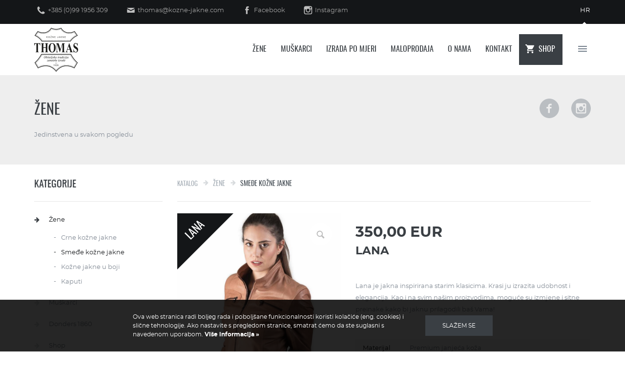

--- FILE ---
content_type: text/html; charset=UTF-8
request_url: https://www.thomas.hr/hr/katalog/zene/smede-zenske-kozne-jakne/lana
body_size: 10012
content:
<!doctype html>
<!--[if lt IE 7 ]> <html class="ie ie6" lang="hr"> <![endif]-->
<!--[if IE 7 ]> <html class="ie ie7" lang="hr"> <![endif]-->
<!--[if IE 8 ]> <html class="ie ie8" lang="hr"> <![endif]-->
<!--[if IE 9 ]> <html class="ie ie9" lang="hr"> <![endif]-->
<!--[if (gte IE 9)|!(IE)]><!-->
<html lang="hr">
<!--<![endif]-->
<head data-template-set="html5-reset">
	<meta charset="utf-8">
	<title>Lana - Žene - Muškarci - Donders 1860 - Shop - Thomas</title>
	<meta name="description" content="Lana je jakna inspirirana starim klasicima. Krasi ju izrazita udobnost i elegancija...."/>
	<meta name="keywords" content=""/>
	<meta http-equiv="X-UA-Compatible" content="IE=edge">
	<meta name="viewport" content="width=device-width, initial-scale=1.0, maximum-scale=1.0, user-scalable=no" />

    <!-- FAVICONS -->
    <link rel="apple-touch-icon" sizes="57x57" href="/system/template/thomas/favicons/apple-touch-icon-57x57.png">
    <link rel="apple-touch-icon" sizes="60x60" href="/system/template/thomas/favicons/apple-touch-icon-60x60.png">
    <link rel="apple-touch-icon" sizes="72x72" href="/system/template/thomas/favicons/apple-touch-icon-72x72.png">
    <link rel="apple-touch-icon" sizes="76x76" href="/system/template/thomas/favicons/apple-touch-icon-76x76.png">
    <link rel="apple-touch-icon" sizes="114x114" href="/system/template/thomas/favicons/apple-touch-icon-114x114.png">
    <link rel="apple-touch-icon" sizes="120x120" href="/system/template/thomas/favicons/apple-touch-icon-120x120.png">
    <link rel="apple-touch-icon" sizes="144x144" href="/system/template/thomas/favicons/apple-touch-icon-144x144.png">
    <link rel="apple-touch-icon" sizes="152x152" href="/system/template/thomas/favicons/apple-touch-icon-152x152.png">
    <link rel="apple-touch-icon" sizes="180x180" href="/system/template/thomas/favicons/apple-touch-icon-180x180.png">
    <link rel="icon" type="image/png" sizes="32x32" href="/system/template/thomas/favicons/favicon-32x32.png">
    <link rel="icon" type="image/png" sizes="192x192" href="/system/template/thomas/favicons/android-chrome-192x192.png">
    <link rel="icon" type="image/png" sizes="16x16" href="/system/template/thomas/favicons/favicon-16x16.png">
    <link rel="manifest" href="/system/template/thomas/favicons/site.webmanifest">
    <link rel="mask-icon" href="/system/template/thomas/favicons/safari-pinned-tab.svg" color="#929292">
    <meta name="msapplication-TileColor" content="#efeff0">
    <meta name="msapplication-TileImage" content="/system/template/thomas/favicons/mstile-144x144.png">
    <meta name="theme-color" content="#efeff0">

    
    <!-- CSS -->
    <link rel="stylesheet" href="/system/template/thomas/dist/production.min.css?v=1.22">

    <!-- JAVASCRIPT -->
    <script src="/system/template/thomas/js/jquery/jquery.min.js"></script>

    <script>
        var LANG = '/hr';
        var PATH = '';
        var validateRequired = 'Obavezan unos';
        var validateEmail = 'Upišite pravilnu e-mail adresu';
        
        var EXCHANGE_RATE = 7.53450;
        var DEFAULT_CURRENCY = "EUR";
        var ALTERNATE_CURRENCY = "HRK";
        var CURRENT_YEAR = 2026;
    </script>


    <meta property="og:type" content="website" />
<meta property="og:title" content="Lana - Thomas" />
<meta property="og:description" content="Lana je jakna inspirirana starim klasicima. Krasi ju izrazita udobnost i elegancija. Kao i na svim našim proizvodima, moguće su izmjene i sitne preinake kako bi jaknu prilagodili baš Vama!" />
<meta property="og:image" content="https://www.thomas.hr/data/public/design/og_image.jpg" />
<meta property="og:url" content="https://www.thomas.hr" />
<meta property="og:site_name" content="Thomas" />

    <script type='application/ld+json'>
        {
          "@context": "http://www.schema.org",
          "@type": "LocalBusiness",
          "name": "Thomas moda u koži",
          "url": "https://www.thomas.hr",
          "sameAs" : [ "https://www.facebook.com/koznejaknethomas/"],
          "logo": "https://www.thomas.hr/system/template/thomas/favicons/apple-touch-icon-180x180.png",
          "image": "https://www.thomas.hr/data/public/design/og_image.jpg",
          "telephone": "+385 99 1956 309",
          "description": "Lana je jakna inspirirana starim klasicima. Krasi ju izrazita udobnost i elegancija....",
          "address": {
            "@type": "PostalAddress",
            "streetAddress": "Toplička 2c",
            "addressLocality": "Sveti Ivan Zelina",
            "postalCode": "10380",
            "addressCountry": "Croatia"
          },
          "geo": {
            "@type": "GeoCoordinates",
            "latitude": "45.968287",
            "longitude": "16.250473"
          },
          "openingHours": "Mo, Tu, We, Th, Fr, Sa 08:00-18:00",
          "contactPoint": [
          {
            "@type": "ContactPoint",
            "contactType": "customer support",
            "telephone": "+385 98 267 650",
            "email": "thomas@kozne-jakne.com"
          },
          {
            "@type": "ContactPoint",
            "contactType": "customer support",
            "telephone": "+385 99 195 6309"
          }
          ]
        }
 </script>

    <!-- Facebook Pixel Code -->
    <script>
        !function(f,b,e,v,n,t,s)
        {if(f.fbq)return;n=f.fbq=function(){n.callMethod?
            n.callMethod.apply(n,arguments):n.queue.push(arguments)};
            if(!f._fbq)f._fbq=n;n.push=n;n.loaded=!0;n.version='2.0';
            n.queue=[];t=b.createElement(e);t.async=!0;
            t.src=v;s=b.getElementsByTagName(e)[0];
            s.parentNode.insertBefore(t,s)}(window, document,'script',
            'https://connect.facebook.net/en_US/fbevents.js');
        fbq('init', '628353935083324');
        fbq('track', 'PageView');
    </script>
    <noscript><img height="1" width="1" style="display:none"
                   src="https://www.facebook.com/tr?id=628353935083324&ev=PageView&noscript=1"
        /></noscript>
    <!-- End Facebook Pixel Code -->
    <meta name="facebook-domain-verification" content="83wsoaei497zz2ydb8kpbirffm6fd6" />
</head>
<body class="hr page">

	<header class="main_header">
    <div class="header_top">
        <div class="container container_custom">
            <div class="row">
                <div class="col-sm-9">
                    <ul class="contact_list clearfix">
                        <li><a href="tel:+385 (0)99 1956 309" class="contact_item icon_phone">+385 (0)99 1956 309</a></li>
                        <li><a href="mailto:thomas@kozne-jakne.com" class="contact_item icon_mail">thomas@kozne-jakne.com</a></li>
                                                    <li>
                                <a href="https://www.facebook.com/koznejaknethomas/" target="_blank" class="contact_item icon_facebook_header">Facebook</a>
                            </li>
                                                    <li>
                                <a href="https://www.instagram.com/thomas_croatia/" target="_blank" class="contact_item icon_instagram_header">Instagram</a>
                            </li>
                                            </ul>
                </div>
                <div class="col-sm-3 text-right">
                    <ul class="lang_list text-center">
                                                <li class="active" ><a href="https://www.thomas.hr/hr/">hr</a></li>
                                            </ul>
                </div>
            </div>
        </div>
    </div>
    <div class="header_bottom">
        <div class="container container_custom">
            <div class="row">
                <div class="col-xs-3 col-sm-2">
                    <a href="/hr/" class="logo"><img src="/system/template/thomas/images/logo.png" alt="Thomas" class="logo_img"></a>
                </div>
                <div class="col-xs-9 col-sm-10">
                    <nav class="small_navigation_wrap">
                        <ul class="small_menu" id="small_menu">
                            <li>
                                <a href="#" class="smallNavigationButton">
                                    <div class="smallNavigationButtonInner">
                                        <span></span>
                                        <span></span>
                                        <span></span>
                                    </div>
                                </a>
                                	<ul id="" class="">
			<li rel="uvjeti-koristenja"><a href="/hr/uvjeti-koristenja/" class="menulink">Uvjeti korištenja</a></li>
			<li rel="izjava-o-povjerljivosti-podataka"><a href="/hr/izjava-o-povjerljivosti-podataka/" class="menulink">Izjava o povjerljivosti podataka</a></li>
			<li rel="kontakt"><a href="/hr/kontakt/" class="menulink">Kontaktirajte nas</a></li>
			</ul>
                            </li>
                        </ul>
                    </nav>
                    <nav class="main_navigation_wrap clearfix">
                        	<ul id="menu-main" class="main_menu">
			<li rel="zene"><a href="/hr/katalog/zene/" class="menulink">ŽENE</a></li>
			<li rel="muskarci"><a href="/hr/katalog/muskarci/" class="menulink">MUŠKARCI</a></li>
			<li rel="izrada-po-mjeri"><a href="/hr/izrada-po-mjeri/" class="menulink">Izrada po mjeri</a></li>
			<li rel="maloprodaja"><a href="/hr/maloprodaja/" class="menulink">MALOPRODAJA</a></li>
			<li rel="o-nama"><a href="/hr/o-nama/" class="menulink">O NAMA</a></li>
			<li rel="kontakt"><a href="/hr/kontakt/" class="menulink">KONTAKT</a></li>
			<li rel="shop"><a href="/hr/katalog/shop/" class="menulink shop-link">Shop</a></li>
			</ul>                    </nav>
                    <ul class="mobile_buttons_list clearfix">
                        <li>
                            <a href="#" class="mobile_button_item rButton">
                                <div class="hamburger">
                                    <span></span>
                                    <span></span>
                                    <span></span>
                                </div>
                            </a>
                        </li>
                        <li>
                            <a href="mailto:thomas@kozne-jakne.com" class="mobile_button_item icon_mail_black"></a>
                        </li>
                        <li>
                            <a href="tel:+385 (0)99 1956 309" class="mobile_button_item icon_phone_black"></a>
                        </li>
                                                <li>
                            <a href="https://www.facebook.com/koznejaknethomas/" target="_blank" class="mobile_button_item icon_facebook_black"></a>
                        </li>
                                                <li>
                            <a href="https://www.instagram.com/thomas_croatia/" target="_blank" class="mobile_button_item icon_instagram_black"></a>
                        </li>
                                            </ul>
                </div>
            </div>
        </div>
    </div>
    <div class="mobile_menu_container">
        <div class="container">
            <div class="row">
                <div class="col-md-12">
                    <div class="rOptions"></div>
                </div>
            </div>
        </div>
    </div>
    <div class="mobile_lang_container"></div>
</header>	<article class="product_article_wrapper">
    <section class="subheader_wrap">
    <div class="container container_custom">
        <div class="row">
            <div class="col-xs-6">
                                <h2 class="title fO t_upper f_regular">Žene</h2>
                                                    <p>Jedinstvena u svakom pogledu</p>
                            </div>
            <div class="col-xs-6">
                <ul class="social_list text-right">
                                            <li>
                            <a href="https://www.facebook.com/koznejaknethomas/" target="_blank" class="social_item trans_03_ease icon_facebook"></a>
                        </li>
                                            <li>
                            <a href="https://www.instagram.com/thomas_croatia/" target="_blank" class="social_item trans_03_ease icon_instagram"></a>
                        </li>
                                    </ul>
            </div>
        </div>
    </div>
</section>
    <div class="container container_custom">
        <div class="row">
            <div class="col-md-9 col-md-push-3">
                <div class="article_header ml0 mr0">
                    <div class="row">

                        <div class="col-sm-6">
                            <ol class="breadcrumb fO t_upper" itemscope itemtype="http://schema.org/BreadcrumbList">
    <li itemprop="itemListElement" itemscope itemtype="http://schema.org/ListItem">Katalog</li>
    <li  itemprop="itemListElement" itemscope itemtype="http://schema.org/ListItem">
        <a href="/hr/katalog/zene" itemprop="item"><span itemprop="name">Žene</span></a>
        <meta itemprop="position" content="1" />
    </li>
        <li class="active" itemprop="itemListElement" itemscope itemtype="http://schema.org/ListItem">
        <a href="/hr/katalog/zene/smede-zenske-kozne-jakne" itemprop="item"><span itemprop="name">Smeđe kožne jakne</span></a>
        <meta itemprop="position" content="2" />
        </li></ol>                        </div>
                        <div class="col-sm-6 text-right text-left-xs">
                            <div class="addthis_inline_share_toolbox"></div>
                        </div>
                    </div>
                </div>
                <div class="row" itemscope itemtype="http://schema.org/IndividualProduct">
                    <div class="col-md-5 col-sm-5">
                        <div class="product_image">
                            <a href="/data/public/2020-01/mls_2848.jpg" class="featured_product_item swipebox" rel="product_gallery">
                                <img src="/data/public/2020-01/mls_2848.jpg" alt="Lana" itemprop="image">
                                <span class="discount fO t_upper"><span class="discount_inner">LANA</span></span>                                <span class="loupe trans_02_ease"></span>
                            </a>
                        </div>
                                                    <div class="hidden">
                                                            <a href="/data/public/gallery/31/lana-zenska-kozna-jakna-2.jpg" class="featured_product_item swipebox" rel="product_gallery"></a>
                                                                <a href="/data/public/gallery/31/lana-zenska-kozna-jakna-3.jpg" class="featured_product_item swipebox" rel="product_gallery"></a>
                                                            </div>
                                            </div>
                    <div class="col-md-7 col-sm-7">
                        <div class="product_content_side">
                            <p class="product_price f_bold"><span class='primary-currency'>350,00 EUR</span>                                </p>
                            <h1 class="title" itemprop="name">Lana</h1>
                            <p itemprop="description">Lana je jakna inspirirana starim klasicima. Krasi ju izrazita udobnost i elegancija. Kao i na svim našim proizvodima, moguće su izmjene i sitne preinake kako bi jaknu prilagodili baš Vama!</p>                            <table class="product_table">
                                <tbody>
                                                                    <tr>
                                        <td>Materijal</td>
                                        <td>
                                        <span itemprop="material">Premium janjeća koža</span>                                        </td>
                                    </tr>
                                                                    <tr>
                                        <td>Spol</td>
                                        <td>
                                        Žene                                        </td>
                                    </tr>
                                                                    <tr>
                                        <td>Boja</td>
                                        <td>
                                        <span itemprop="color">crna</span>                                        </td>
                                    </tr>
                                                                    <tr>
                                        <td>Veličina</td>
                                        <td>
                                        36-50                                        </td>
                                    </tr>
                                                                </tbody>
                            </table>

                                                        <div>
                                <strong>Veličine</strong>
                                <div class="odabir-velicine">
                                    <select name="velicina" class="form-control">
                                    
                                                                                <option value="36" selected="selected" >
                                                36                                            </option>
                                                                                <option value="38"  >
                                                38                                            </option>
                                                                                <option value="40"  >
                                                40                                            </option>
                                                                                <option value="42"  >
                                                42                                            </option>
                                                                                <option value="44"  >
                                                44                                            </option>
                                                                                <option value="46"  >
                                                46                                            </option>
                                                                                <option value="48"  >
                                                48                                            </option>
                                                                                <option value="50"  >
                                                50                                            </option>
                                                                        </select>
                                </div>

                            </div><br>
                            
                                                            <a href="#" class="button button_primary trans_02_ease buttonSendInquiry f_bold" id="sendInquiry"  data-toggle="modal" data-target="#sendInquiryModal">Kupi</a>
                            
                        </div>

                                            </div>
                </div>
            </div>
            <aside class="col-md-3 col-md-pull-9 aside_padding_right">
                <div class="row">
                    <div class="col-md-12">
                        <div class="widget_wrap mb">
    <h3 class="title fO f_regular t_upper">Kategorije</h3>
    <ul class="related_list catalog_categories_list">
                    <li class="active">
                <a href="/hr/katalog/zene" class="related_item catalog_categories_item trans_02_ease">Žene</a>
                                    <ul>
                                                    <li >
                                    <a href="/hr/katalog/zene/crne-zenske-kozne-jakne" class="related_item catalog_categories_item trans_02_ease">Crne kožne jakne</a>
                            </li>
                                                    <li class="active">
                                    <a href="/hr/katalog/zene/smede-zenske-kozne-jakne" class="related_item catalog_categories_item trans_02_ease">Smeđe kožne jakne</a>
                            </li>
                                                    <li >
                                    <a href="/hr/katalog/zene/zenske-kozne-jakne-u-boji" class="related_item catalog_categories_item trans_02_ease">Kožne jakne u boji</a>
                            </li>
                                                    <li >
                                    <a href="/hr/katalog/zene/kaputi" class="related_item catalog_categories_item trans_02_ease">Kaputi</a>
                            </li>
                                            </ul>
                            </li>
                    <li >
                <a href="/hr/katalog/muskarci" class="related_item catalog_categories_item trans_02_ease">Muškarci</a>
                            </li>
                    <li >
                <a href="/hr/katalog/donders" class="related_item catalog_categories_item trans_02_ease">Donders 1860</a>
                            </li>
                    <li >
                <a href="/hr/katalog/shop" class="related_item catalog_categories_item trans_02_ease">Shop</a>
                            </li>
            </ul>
</div>                    </div>
                </div>
                <div class="row">
                    <div class="col-md-12 col-sm-6">
                        <div class="widget_wrap mb">
    <h3 class="title fO f_regular t_upper">Support</h3>
    <p>Za sva pitanja ili sugestije, kontaktirajte nas na:</p>
    <ul class="contact_list contact_list_aside">
        <li><a href="mailto:thomas@kozne-jakne.com" class="contact_list_item_aside icon_mail_second">thomas@kozne-jakne.com</a></li>
        <li><a href="+385 (0)98 267 650" class="contact_list_item_aside icon_phone_second">+385 (0)98 267 650</a></li>
    </ul>
</div>                    </div>
                    <div class="col-md-12 col-sm-6">
                        <div class="widget_wrap mb">
    <h3 class="title fO f_regular t_upper">Naša tradicija</h3>
    <p>Više od 90 godina obiteljske zanatske tradicije u izradi vrhunskih kožnih jakni i kaputa.</p>
    <ul class="tradition_list clearfix">
        <li>
            <img src="/data/public/design/handmade.png" width="202"  alt="">
        </li>
        <li>
            <img src="/data/public/design/tradition.svg" width="177" alt="">
        </li>
        <li>
            <img src="/data/public/design/unique.svg" width="246" alt="">
        </li>
    </ul>
</div>                    </div>
                </div>
            </aside>
        </div>
    </div>
</article>
<!-- Modal -->
<div class="modal fade" id="sendInquiryModal" tabindex="-1" role="dialog" aria-labelledby="sendInquiryModalLabel">
    <div class="modal-dialog modal-lg" role="document">
        <div class="modal-content">
            <div class="modal-body">
                <button type="button" class="close" data-dismiss="modal" aria-label="Close"><span aria-hidden="true">&times;</span></button>
                <form action="/hr/service/shop/podaci?from=%2Fhr%2Fkatalog%2Fzene%2Fsmede-zenske-kozne-jakne%2Flana" method="post" class="formClassic validate form_elatus" id="formKupnja">
    <div class="title_wrap_line icon_message">
        <h3 class="title form_title fO">Kupovina proizvoda</h3>
    </div>
    <div class="row">
        <div class="col-sm-12 izbor-osobe">
            <span class="red-checkbox">
                <input type="radio" value="1" name="r1" id="tvrtka-radio" >
                <label for="tvrtka-radio">Tvrtka</label>
            </span>
            <span class="red-checkbox">
                <input type="radio" value="0" name="r1" id="privatna-osoba" checked>
                <label for="privatna-osoba">Privatna osoba</label>
            </span>
        </div>
        <div class="col-sm-12">
            <div class="row">
                <div class="col-sm-6">
                    <div class="form-group form-tvrtka hidden">
                        <label for="tvrtka">Tvrtka</label>
                        <input type="text" class="form-control" name="tvrtka" id="tvrtka" value="" required>
                    </div>

                    <div class="form-group form-ime ">
                        <label for="ime">Ime</label>
                        <input type="text" class="form-control" name="ime" id="ime" required value="">
                    </div>
                </div>
                <div class="col-sm-6">

                    <div class="form-group form-oib hidden">
                        <label for="oib">OIB</label>
                        <input type="text" class="form-control" name="oib" id="oib" required value="">
                    </div>

                    <div class="form-group form-prezime ">
                        <label for="prezime">Prezime</label>
                        <input type="text" class="form-control" name="prezime" id="prezime" required value="">
                    </div>

                </div>
            </div>
            <div class="row">
                <div class="col-sm-6">
                    <div class="form-group">
                        <label for="email">E-mail</label>
                        <input type="email" class="form-control" name="email" id="email" required value="">
                    </div>
                </div>
                <div class="col-sm-6">
                    <div class="form-group">
                        <label for="telefon">Kontakt telefon</label>
                        <input type="text" class="form-control" name="telefon" id="telefon" required value="">
                    </div>
                </div>
            </div>
            <div class="row">
                <div class="col-sm-4">
                    <div class="form-group">
                        <label for="drzava">Država</label>
                        
                        <select name="drzava_id" id="drzava" class="form-control simple-select">
                                                            <option value="49">Afghanistan</option>
                                                                <option value="48">Aland Islands</option>
                                                                <option value="50">Albania</option>
                                                                <option value="51">Algeria</option>
                                                                <option value="52">American Samoa</option>
                                                                <option value="53">Andorra</option>
                                                                <option value="54">Angola</option>
                                                                <option value="55">Anguilla</option>
                                                                <option value="56">Antarctica</option>
                                                                <option value="57">Antigua and Barbuda</option>
                                                                <option value="58">Argentina</option>
                                                                <option value="59">Armenia</option>
                                                                <option value="60">Aruba</option>
                                                                <option value="61">Australia</option>
                                                                <option value="8">Austria</option>
                                                                <option value="68">Azerbaijan</option>
                                                                <option value="67">Bahamas</option>
                                                                <option value="66">Bahrain</option>
                                                                <option value="65">Bangladesh</option>
                                                                <option value="64">Barbados</option>
                                                                <option value="63">Belarus</option>
                                                                <option value="15">Belgium</option>
                                                                <option value="69">Belize</option>
                                                                <option value="70">Benin</option>
                                                                <option value="71">Bermuda</option>
                                                                <option value="72">Bhutan</option>
                                                                <option value="73">Bolivia</option>
                                                                <option value="74">Bonaire,Saint Eustatius and Saba</option>
                                                                <option value="3">Bosnia and Herzegovina</option>
                                                                <option value="75">Botswana</option>
                                                                <option value="76">Bouvet Island</option>
                                                                <option value="77">Brazil</option>
                                                                <option value="78">British Indian Ocean Territory</option>
                                                                <option value="80">British Virgin Islands</option>
                                                                <option value="79">Brunei Darussalam</option>
                                                                <option value="23">Bulgaria</option>
                                                                <option value="81">Burkina Faso</option>
                                                                <option value="85">Burundi</option>
                                                                <option value="84">Cambodia</option>
                                                                <option value="83">Cameroon</option>
                                                                <option value="82">Canada</option>
                                                                <option value="86">Cape Werde</option>
                                                                <option value="88">Cayman Islands</option>
                                                                <option value="87">Central African Republic</option>
                                                                <option value="89">Chad</option>
                                                                <option value="90">Chile</option>
                                                                <option value="91">China</option>
                                                                <option value="92">Colombia</option>
                                                                <option value="93">Comoros</option>
                                                                <option value="94">Congo, Democratic Republic of the</option>
                                                                <option value="95">Congo, Republic of the Congo</option>
                                                                <option value="96">Costa Rica</option>
                                                                <option value="97">Cote d'Ivoire</option>
                                                                <option value="1" selected>Croatia</option>
                                                                <option value="98">Cuba</option>
                                                                <option value="99">Curacao</option>
                                                                <option value="100">Cyprus</option>
                                                                <option value="101">Czech Republic</option>
                                                                <option value="102">Denmark</option>
                                                                <option value="103">Djibouti</option>
                                                                <option value="104">Dominica</option>
                                                                <option value="105">Dominican Republic</option>
                                                                <option value="106">East Timor (Timor-Leste)</option>
                                                                <option value="107">Ecuador</option>
                                                                <option value="108">Egypt</option>
                                                                <option value="109">El Salvador</option>
                                                                <option value="110">Equatorial Guinea</option>
                                                                <option value="111">Eritrea</option>
                                                                <option value="112">Estonia</option>
                                                                <option value="258">Ethiopia</option>
                                                                <option value="115">Fiji</option>
                                                                <option value="116">Finland</option>
                                                                <option value="117">France</option>
                                                                <option value="118">Gabon</option>
                                                                <option value="119">Gambia (The Gambia)</option>
                                                                <option value="120">Georgia</option>
                                                                <option value="121">Germany</option>
                                                                <option value="122">Ghana</option>
                                                                <option value="46">Gibraltar</option>
                                                                <option value="123">Greece</option>
                                                                <option value="124">Grenada</option>
                                                                <option value="125">Guatemala</option>
                                                                <option value="126">Guinea</option>
                                                                <option value="127">Guinea-Bissau</option>
                                                                <option value="128">Guyana</option>
                                                                <option value="129">Haiti</option>
                                                                <option value="130">Holy See</option>
                                                                <option value="131">Honduras</option>
                                                                <option value="132">Hong Kong</option>
                                                                <option value="133">Hungary</option>
                                                                <option value="134">Iceland</option>
                                                                <option value="135">India</option>
                                                                <option value="136">Indonesia</option>
                                                                <option value="137">Iran</option>
                                                                <option value="138">Iraq</option>
                                                                <option value="139">Ireland</option>
                                                                <option value="140">Israel</option>
                                                                <option value="141">Italy</option>
                                                                <option value="142">Jamaica</option>
                                                                <option value="143">Japan</option>
                                                                <option value="144">Jordan</option>
                                                                <option value="145">Kazakhstan</option>
                                                                <option value="146">Kenya</option>
                                                                <option value="113">Kingdom of Swaziland</option>
                                                                <option value="147">Kiribati</option>
                                                                <option value="148">Korea, North</option>
                                                                <option value="149">Korea, South</option>
                                                                <option value="150">Kosovo</option>
                                                                <option value="151">Kuwait</option>
                                                                <option value="152">Kyrgyzstan</option>
                                                                <option value="153">Laos</option>
                                                                <option value="154">Latvia</option>
                                                                <option value="155">Lebanon</option>
                                                                <option value="156">Lesotho</option>
                                                                <option value="157">Liberia</option>
                                                                <option value="158">Libya</option>
                                                                <option value="159">Liechtenstein</option>
                                                                <option value="160">Lithuania</option>
                                                                <option value="161">Luxembourg</option>
                                                                <option value="162">Macau</option>
                                                                <option value="163">Macedonia</option>
                                                                <option value="164">Madagascar</option>
                                                                <option value="165">Malawi</option>
                                                                <option value="166">Malaysia</option>
                                                                <option value="167">Maldives</option>
                                                                <option value="168">Mali</option>
                                                                <option value="169">Malta</option>
                                                                <option value="170">Marshall Islands</option>
                                                                <option value="171">Mauritania</option>
                                                                <option value="172">Mauritius</option>
                                                                <option value="173">Mexico</option>
                                                                <option value="174">Micronesia</option>
                                                                <option value="175">Moldova</option>
                                                                <option value="44">Monako</option>
                                                                <option value="177">Mongolia</option>
                                                                <option value="178">Montenegro</option>
                                                                <option value="179">Morocco</option>
                                                                <option value="180">Mozambique</option>
                                                                <option value="181">Namibia</option>
                                                                <option value="182">Nauru</option>
                                                                <option value="183">Nepal</option>
                                                                <option value="184">Netherlands</option>
                                                                <option value="185">New Zealand</option>
                                                                <option value="186">Nicaragua</option>
                                                                <option value="187">Niger</option>
                                                                <option value="188">Nigeria</option>
                                                                <option value="190">Norway</option>
                                                                <option value="191">Oman</option>
                                                                <option value="192">Pakistan</option>
                                                                <option value="193">Palau</option>
                                                                <option value="62">Palau (Belau)</option>
                                                                <option value="194">Palestinian Territories</option>
                                                                <option value="195">Panama</option>
                                                                <option value="196">Papua New Guinea</option>
                                                                <option value="197">Paraguay</option>
                                                                <option value="198">Peru</option>
                                                                <option value="199">Philippines</option>
                                                                <option value="200">Poland</option>
                                                                <option value="201">Portugal</option>
                                                                <option value="259">Puerto Rico</option>
                                                                <option value="202">Qatar</option>
                                                                <option value="203">Romania</option>
                                                                <option value="204">Russia</option>
                                                                <option value="205">Rwanda</option>
                                                                <option value="206">Saint Kitts and Nevis</option>
                                                                <option value="207">Saint Lucia</option>
                                                                <option value="208">Saint Vincent and the Grenadines</option>
                                                                <option value="209">Samoa </option>
                                                                <option value="210">San Marino</option>
                                                                <option value="211">Sao Tome and Principe</option>
                                                                <option value="212">Saudi Arabia</option>
                                                                <option value="213">Senegal</option>
                                                                <option value="214">Serbia</option>
                                                                <option value="215">Seychelles</option>
                                                                <option value="216">Sierra Leone</option>
                                                                <option value="217">Singapore</option>
                                                                <option value="218">Sint Maarten</option>
                                                                <option value="219">Slovakia</option>
                                                                <option value="220">Slovenia</option>
                                                                <option value="221">Solomon Islands</option>
                                                                <option value="222">Somalia</option>
                                                                <option value="223">South Africa</option>
                                                                <option value="225">South Sudan</option>
                                                                <option value="226">Spain</option>
                                                                <option value="227">Sri Lanka</option>
                                                                <option value="228">Sudan</option>
                                                                <option value="229">Suriname</option>
                                                                <option value="230">Swaziland (See Eswatini)</option>
                                                                <option value="231">Sweden</option>
                                                                <option value="232">Switzerland</option>
                                                                <option value="233">Syria</option>
                                                                <option value="234">Taiwan</option>
                                                                <option value="235">Tajikistan</option>
                                                                <option value="236">Tanzania</option>
                                                                <option value="237">Thailand</option>
                                                                <option value="238">Timor-Leste</option>
                                                                <option value="239">Togo</option>
                                                                <option value="240">Tonga</option>
                                                                <option value="241">Trinidad and Tobago</option>
                                                                <option value="242">Tunisia</option>
                                                                <option value="243">Turkey</option>
                                                                <option value="244">Turkmenistan</option>
                                                                <option value="245">Tuvalu</option>
                                                                <option value="246">Uganda</option>
                                                                <option value="247">Ukraine</option>
                                                                <option value="248">United Arab Emirates</option>
                                                                <option value="249">United Kingdom</option>
                                                                <option value="260">United States (US)</option>
                                                                <option value="250">Uruguay</option>
                                                                <option value="251">Uzbekistan</option>
                                                                <option value="252">Vanuatu</option>
                                                                <option value="42">Vatikan</option>
                                                                <option value="253">Venezuela</option>
                                                                <option value="254">Vietnam</option>
                                                                <option value="255">Yemen</option>
                                                                <option value="256">Zambia</option>
                                                                <option value="257">Zimbabwe </option>
                                                        </select>
                    </div>
                </div>
                <div class="col-sm-8">
                    <div class="form-group">
                        <label for="adresa">Adresa</label>
                        <input type="text" class="form-control" name="adresa" id="adresa" required value="">
                    </div>
                </div>
            </div>
            <div class="row">
                <div class="col-sm-4">
                    <div class="form-group">
                        <label for="postanski-broj">Pošt. broj</label>
                        <input type="text" class="form-control" name="zip" id="postanski-broj" required value="">
                    </div>
                </div>
                <div class="col-sm-8">
                    <label for="mjesto">Mjesto</label>
                    <input type="text" class="form-control" name="mjesto" id="mjesto" required value="">
                </div>
            </div>
            <div class="row">
                <div class="col-md-6">
                    <div class="checkbox-group">
                        <input type="checkbox" name="uvjeti" id="checkbox-kupnja" value="1" required>
                        <label for="checkbox-kupnja" class="checkboxWrapper">
                            Prihvaćam <a href='#'>uvjete kupnje</a>                        </label>
                    </div>
                </div>
                <div class="col-md-6">
                    <div class="form-group form-group-code">
                        <label for="code">Prepišite kôd sa slike</label>
                        <input type="text" class="form-control" name="ccode" id="code" required>
                                                <span class="inline_code" style="background-image:url([data-uri]); background-repeat:no-repeat; background-position:right center; background-size: auto; "></span>
                    </div>
                </div>
            </div>
        </div>
    </div>
    <div class="row">
        <div class="col-sm-12">
            <div class="form-group text-center">
                <button class="button button_primary trans_02_ease" type="submit">Nastavi</button>
            </div>
        </div>
    </div>

    <input type="hidden" name="id" value="24">
    <input type="hidden" name="velicina" value="36">
    <input type="hidden" name="action" value="PROIZVOD.KUPNJA">
    <input type="hidden" name="token" value="5334da2d44d5efcb1d5b1fae922b942760bdc2810cef80d1dfb24dc3e5b3cfc3d5bfe5e59abf3ff677fafd2f89ad1336847699ed886db7f33d023a57a639176c">
</form>            </div>
        </div>
    </div>
</div>
    <section class="section_icons_wrap bgc_gray_light">
    <div class="container container_custom news_wrapper">
        <div class="row">
            <div class="col-md-12">
                <ul class="icons_list" id="slick_icons_list">
                    <li>
                        <a href="/hr/maloprodaja/" class="icons_item icon_retail trans_02_ease">
                            <h3 class="title">Maloprodaja</h3>
                            <p>Maloprodaja opis</p>
                        </a>
                    </li>
                    <li>
                        <a href="/hr/veleprodaja/" class="icons_item icon_wholesale trans_02_ease">
                            <h3 class="title">Veleprodaja</h3>
                            <p>Veleprodaja opis</p>
                        </a>
                    </li>
                    <li>
                        <a href="/hr/izrada-po-mjeri/" class="icons_item icon_custom_made trans_02_ease">
                            <h3 class="title">Izrada po mjeri</h3>
                            <p>Izrada po mjeri opis</p>
                        </a>
                    </li>
                </ul>
            </div>
        </div>
    </div>
</section>
    <section class="featured_products">
    <div class="container container_custom">
        <div class="row">
            <div class="col-md-12">
                <h2 class="title section_title fO t_upper f_regular">Povezani proizvodi</h2>
                                <ul class="featured_products_list" id="slick_featured_products_list">
                                            <li>
                            <a href="/hr/katalog/smede-zenske-kozne-jakne/zina-brown" class="featured_product_item">
                                <img src="/data/public/2019-10/tn_zina-zenska-kozna-jakna-smeda-thomas-6.jpg" alt="Zina Brown">
                                                                    <span class="discount fO t_upper"><span class="discount_inner">ZINA</span></span>
                                                                <div class="featured_product_content">
                                    <h3 class="title">Zina Brown</h3>
                                    <span class="price"><span class='primary-currency'>330,00 EUR</span> </span>
                                </div>
                            </a>
                        </li>
                                            <li>
                            <a href="/hr/katalog/smede-zenske-kozne-jakne/eliza" class="featured_product_item">
                                <img src="/data/public/2020-01/tn_eliza-zenska-kozna-jakna.jpg" alt="Eliza">
                                                                    <span class="discount fO t_upper"><span class="discount_inner">ELIZA</span></span>
                                                                <div class="featured_product_content">
                                    <h3 class="title">Eliza</h3>
                                    <span class="price"><span class='primary-currency'>640,00 EUR</span> </span>
                                </div>
                            </a>
                        </li>
                                    </ul>
            </div>
        </div>
    </div>
</section>
	
<footer>
    <div class="footer_top">
        <div class="container container_custom">
            <div class="row">
                <div class="col-md-12">
                    

<form id="newsletter_form_data_newsletter_form" method="post" class="newsletter_form">
    <div class="row">
        <div class="col-md-12">
            <div id="newsletter_form_newsletter_form">
                <div class="row">
                    <div class="col-lg-5 col-md-6 text-right text-center-md">
                        <p>Upišite svoju Email adresu i primajte informacije o ponudama tvrtke Thomas.</p>
                    </div>
                    <div class="col-lg-7 col-md-6">
                        <div class="input-group">
                            <input type="text" class="form-control br_3 trans03_easeinout" name="n_email" placeholder="Upišite e-mail adresu">
                            <div class="input-group-addon">
                                <button type="submit" class="button button_primary_o trans_02_ease">Prijavi se</button>
                            </div>
                        </div>
                    </div>
                </div>
            </div>
            <div id="newsletter_response_newsletter_form" class="newsletter-response text-center"></div>
        </div>
    </div>

    <input type="hidden" name="n_action" id="n_action_newsletter_form" value="prijava">
    <input type="hidden" name="n_form" value="newsletter_form_newsletter_form">
    <input type="hidden" name="n_response" value="newsletter_response_newsletter_form">
    <input type="hidden" name="portals[]" value="1">
    <input type="hidden" name="jid" value="" />
    <input type="hidden" name="jt" value="" />
</form>

<script type="text/javascript">
    $(document).ready(function(e) {
        $("#newsletter_form_data_newsletter_form").submit(function(e) {
            $("#newsletter_response_newsletter_form").load("/hr/service/newsletter/process/", $("#newsletter_form_data_newsletter_form").serializeArray(), null, "html");
            return false;
        });
    });
</script>
                </div>
            </div>
        </div>
    </div>
    <div class="footer_bottom">
        <div class="container container_custom">
            <div class="row">
                <div class="col-md-4">
                    <div class="row">
                        <div class="col-xs-6">
                            <h3 class="title c_white t_upper fO f_regular">Menu</h3>
                            <ul class="footer_menu"><li  class="menulink"><a href="/hr/katalog/zene/" rel="zene">ŽENE</a></li><li  class="menulink"><a href="/hr/katalog/muskarci/" rel="muskarci">MUŠKARCI</a></li><li  class="menulink"><a href="/hr/izrada-po-mjeri/" rel="izrada-po-mjeri">Izrada po mjeri</a></li><li  class="menulink"><a href="/hr/maloprodaja/" rel="maloprodaja">MALOPRODAJA</a></li><li  class="menulink"><a href="/hr/o-nama/" rel="o-nama">O NAMA</a></li><li  class="menulink"><a href="/hr/kontakt/" rel="kontakt">KONTAKT</a></li><li  class="menulink shop-link"><a href="/hr/katalog/shop/" rel="shop">Shop</a></li></ul>                        </div>
                        <div class="col-xs-6">
                            <h3 class="title c_white t_upper fO f_regular">Katalog</h3>
                            <ul class="footer_menu">
                                                                    <li><a href="/hr/katalog/zene" class="trans_02_ease">Žene</a></li>
                                                                    <li><a href="/hr/katalog/muskarci" class="trans_02_ease">Muškarci</a></li>
                                                            </ul>
                        </div>
                    </div>
                </div>
                <div class="col-md-8">
                    <div class="row">
                        <div class="col-md-5 col-sm-6 col-xs-12">
                            <h3 class="title c_white t_upper fO f_regular">Kontaktirajte nas</h3>
                            <ul class="contact_list contact_list_aside">
                                <li>
                                    <a href="#" class="contact_list_item_aside icon_address_footer trans_02_ease">
                                        <strong class="c_white t_upper f_bold">Thomas moda u koži, obrt</strong>
                                        <br>Toplička 2,
                                        <br>10380 Sveti Ivan Zelina                                    </a>
                                </li>
                                <li><a href="mailto:thomas@kozne-jakne.com" class="contact_list_item_aside icon_mail_footer trans_02_ease">thomas@kozne-jakne.com</a></li>
                                <li><a href="tel:+385 (0)99 1956 309" class="contact_list_item_aside icon_phone_footer trans_02_ease">+385 (0)99 1956 309</a></li>
                            </ul>
                        </div>
                        <div class="col-md-7 col-sm-6 col-xs-12">
                            <h3 class="title c_white t_upper fO f_regular">O nama</h3>
                            <p>Znanje i vještine potrebne za obradu i šivanje kože, te izradu unikatnih kožnih jakni i kaputa, naša je obitelj stjecala više od 90 godina.  <strong><a href="/hr/o-nama/" class="trans_02_ease">Pročitaj više</a></strong></p>
                            <ul class="social_list">
                                                                    <li>
                                        <a href="https://www.facebook.com/koznejaknethomas/" target="_blank" class="social_item trans_03_ease icon_facebook"></a>
                                    </li>
                                                                    <li>
                                        <a href="https://www.instagram.com/thomas_croatia/" target="_blank" class="social_item trans_03_ease icon_instagram"></a>
                                    </li>
                                                            </ul>
                        </div>
                    </div>
                </div>
            </div>
        </div>
    </div>
</footer>

    <script type="text/html" id="insta_item">
        <li>
            <a href="{URL}" target="_blank" class="instagram_item text-center" style="background-image: url({SLIKA})">
                <div class="instagram_content">
                    <ul class="instagram_likes">
                        <li><span class="instagram_likes_item icon_hearth">{LIKES} likes</span></li>
                        <li><span class="instagram_likes_item icon_comments">{COMMENTS} comments</span></li>
                    </ul>
                    <span class="c_white t_upper view_post">View post</span>
                </div>
            </a>
        </li>
    </script>

<!--[if lt IE 9]>
<script src="/system/template/thomas/js/ie/js/html5shiv.min.js"></script>
<script src="/system/template/thomas/js/ie/js/respond.min.js"></script>
<noscript></noscript>
<![endif]-->

<script src="/system/template/thomas/dist/production.min.js?v=1639497344"></script>

<!-- Go to www.addthis.com/dashboard to customize your tools -->
<script type="text/javascript" src="//s7.addthis.com/js/300/addthis_widget.js#pubid=ra-5a79b1add7c43c8c"></script>

<style>

    /* COOKIES FIRST */
    .cookies_wrap{font-family: 'Montserrat', sans-serif; position: fixed; bottom: 0; left: 0; right: 0; margin: 0 auto; min-height: 81px; background-color: rgba(0, 0, 0, 0.85); padding: 26px; color: #fff; font-size: 12px; line-height: 18px; text-align: center; z-index: 99999; width: 100%; }
    .cookies_wrap p{ margin: 0; }
    .cookies_wrap .cookies_wrap_outer{ display: inline-block; width: 960px; }
    .cookies_wrap .cookies_wrap_text, .cookies_wrap_btns{ display: inline-block; vertical-align: middle; }
    .cookies_wrap .cookies_wrap_text{ width: 60%; margin-right: 20px; text-align: left; }
    .cookies_wrap .cookies_wrap_text a{ font-weight: 700; color: #fff !important; }
    .cookies_wrap .cookies_wrap_btns{ text-align: right; }
    .cookies_wrap .cookie_btn{ padding: 10px 28px; margin: 0 5px; min-width: 134px; text-align: center; display: inline-block; text-transform: uppercase; font-weight: bold; -webkit-transition: all 0.4s; -moz-transition: all 0.4s; -o-transition: all 0.4s; transition: all 0.4s; border-radius: 20px; }
    .cookies_wrap .cookie_btn:hover{ text-decoration: none; }
    .cookies_wrap .cookie_btn_default{ color: #fff !important; background-color: #d30238; }
    .cookies_wrap .cookie_btn_default:hover{ background-color: #fff; color: #d30238 !important; }
    .cookies_wrap .cookie_btn_close{ display: inline-block; position: absolute; top: 10px; right: 10px; text-transform: uppercase; color: #fff; height: 20px; width: 20px; border-radius: 50%; background-color: #fff; text-decoration: none; }
    .cookies_wrap .cookie_btn_close:after{ content: "x"; font-size: 12px; font-weight: bold; color: #d30238; position: absolute; top: 50%; left: 50; -webkit-transform: translate(-50%, -50%); -ms-transform: translate(-50%, -50%); -o-transform: translate(-50%, -50%); transform: translate(-50%, -50%); }
    .cookies_wrap .cookie_btn_close:hover{ text-decoration: none; color: #fff; }
    .cookies_wrap .button{ padding:12px 35px 10px 35px; }

    /* RESPONSIVE */

    @media (max-width: 1200px){

    }
    @media (max-width: 992px){
        .cookies_wrap .cookies_wrap_outer{ width: 100%; }
    }
    @media (max-width: 768px){
        .cookies_wrap .cookies_wrap_text, .cookies_wrap_btns{ display: block; text-align: center !important; width: 100%; }
        .cookies_wrap_btns{ margin-top: 10px; }
    }

</style>

<section class="cookies_wrap">
    <div class="cookies_wrap_outer">
        <div class="cookies_wrap_text">
            <p>Ova web stranica radi boljeg rada i poboljšane funkcionalnosti koristi kolačiće (eng. cookies) i slične tehnologije. Ako nastavite s pregledom stranice, smatrat ćemo da ste suglasni s navedenom uporabom.<a href="/hr/cookies/">&nbsp;Više informacija »</a></p>
        </div>
        <div class="cookies_wrap_btns">
            <a href="#" class="button button_primary trans_03_easeinout" id="cookie_button">Slažem se</a>
        </div>
    </div>
</section>

<script type="text/javascript">
    $(function() {
        $("#cookie_button").click(function(e) {
            e.preventDefault();
            document.cookie = "thomas_cookies=true; expires=Fri, 31 Dec 2025 23:59:59 GMT; path=/";
            $(".cookies_wrap").css("display", "none");
        });

        $("#cookie_close").click(function(e) {
            e.preventDefault();
            $(".cookies_wrap").css("display", "none");
        });

    });
</script>

<script>
    (function(i,s,o,g,r,a,m){i['GoogleAnalyticsObject']=r;i[r]=i[r]||function(){
        (i[r].q=i[r].q||[]).push(arguments)},i[r].l=1*new Date();a=s.createElement(o),
        m=s.getElementsByTagName(o)[0];a.async=1;a.src=g;m.parentNode.insertBefore(a,m)
    })(window,document,'script','https://www.google-analytics.com/analytics.js','ga');

    ga('create', 'UA-18026298-53', 'auto');
    ga('send', 'pageview');

</script>		
</body>
</html>

--- FILE ---
content_type: image/svg+xml
request_url: https://www.thomas.hr/system/template/thomas/images/icon_retail.svg
body_size: -790
content:
<?xml version="1.0" encoding="UTF-8" standalone="no"?><!DOCTYPE svg PUBLIC "-//W3C//DTD SVG 1.1//EN" "http://www.w3.org/Graphics/SVG/1.1/DTD/svg11.dtd"><svg width="100%" height="100%" viewBox="0 0 64 64" version="1.1" xmlns="http://www.w3.org/2000/svg" xmlns:xlink="http://www.w3.org/1999/xlink" xml:space="preserve" xmlns:serif="http://www.serif.com/" style="fill-rule:evenodd;clip-rule:evenodd;stroke-linejoin:round;stroke-miterlimit:1.41421;"><g><g><path d="M7.737,17.837l29.514,0c0.961,0 1.508,0.743 1.223,1.661l-4.669,13.677c-0.23,0.738 -1.044,1.336 -1.817,1.336l-19.35,0c-0.773,0 -1.586,-0.598 -1.815,-1.336l-4.069,-14c-0.231,-0.738 0.209,-1.338 0.983,-1.338Z" style="fill:#3a3f44;fill-rule:nonzero;"/><circle cx="34.582" cy="50.267" r="4.415" style="fill:#3a3f44;"/><circle cx="15.9" cy="50.323" r="4.415" style="fill:#3a3f44;"/><path d="M10.599,39.004l25.821,0l10.337,-29.743l8.049,0c1.381,0 2.5,1.119 2.5,2.5c0,1.381 -1.119,2.5 -2.5,2.5l-4.493,0l-10.337,29.743l-29.377,0c-1.381,0 -2.5,-1.119 -2.5,-2.5c0,-1.381 1.119,-2.5 2.5,-2.5Z" style="fill:#3a3f44;fill-rule:nonzero;"/></g></g></svg>

--- FILE ---
content_type: image/svg+xml
request_url: https://www.thomas.hr/system/template/thomas/images/icon_arrow_left_dark.svg
body_size: -786
content:
<?xml version="1.0" encoding="UTF-8" standalone="no"?><!DOCTYPE svg PUBLIC "-//W3C//DTD SVG 1.1//EN" "http://www.w3.org/Graphics/SVG/1.1/DTD/svg11.dtd"><svg width="100%" height="100%" viewBox="0 0 11 11" version="1.1" xmlns="http://www.w3.org/2000/svg" xmlns:xlink="http://www.w3.org/1999/xlink" xml:space="preserve" xmlns:serif="http://www.serif.com/" style="fill-rule:evenodd;clip-rule:evenodd;stroke-linejoin:round;stroke-miterlimit:1.41421;"><rect id="Artboard1" x="0" y="0" width="11" height="11" style="fill:none;"/><path id="arrow-right" d="M10.523,5.5c0,0.232 -0.088,0.457 -0.252,0.621l-4.443,4.443c-0.164,0.157 -0.39,0.253 -0.622,0.253c-0.231,0 -0.45,-0.096 -0.614,-0.253l-0.512,-0.511c-0.163,-0.164 -0.259,-0.39 -0.259,-0.622c0,-0.232 0.096,-0.457 0.259,-0.621l2,-2l-4.805,0c-0.491,0 -0.798,-0.409 -0.798,-0.873l0,-0.874c0,-0.464 0.307,-0.873 0.798,-0.873l4.805,0l-2,-2.007c-0.163,-0.157 -0.259,-0.382 -0.259,-0.614c0,-0.232 0.096,-0.458 0.259,-0.615l0.512,-0.512c0.164,-0.163 0.383,-0.259 0.614,-0.259c0.232,0 0.458,0.096 0.622,0.259l4.443,4.444c0.164,0.157 0.252,0.382 0.252,0.614l0,0Z" style="fill:#383d42;fill-rule:nonzero;"/></svg>

--- FILE ---
content_type: image/svg+xml
request_url: https://www.thomas.hr/system/template/thomas/images/icon_mail_footer.svg
body_size: -730
content:
<?xml version="1.0" encoding="UTF-8" standalone="no"?><!DOCTYPE svg PUBLIC "-//W3C//DTD SVG 1.1//EN" "http://www.w3.org/Graphics/SVG/1.1/DTD/svg11.dtd"><svg width="100%" height="100%" viewBox="0 0 11 11" version="1.1" xmlns="http://www.w3.org/2000/svg" xmlns:xlink="http://www.w3.org/1999/xlink" xml:space="preserve" xmlns:serif="http://www.serif.com/" style="fill-rule:evenodd;clip-rule:evenodd;stroke-linejoin:round;stroke-miterlimit:1.41421;"><rect id="Artboard1" x="0" y="0" width="11" height="11" style="fill:none;"/><path id="mail" d="M2.691,3.929c0.163,0.087 2.416,1.298 2.5,1.343c0.084,0.045 0.193,0.066 0.302,0.066c0.11,0 0.218,-0.021 0.302,-0.066c0.084,-0.045 2.338,-1.256 2.5,-1.343c0.163,-0.088 0.317,-0.429 0.018,-0.429l-5.639,0c-0.299,0 -0.145,0.341 0.017,0.429Zm5.68,0.734c-0.185,0.096 -2.462,1.283 -2.576,1.342c-0.113,0.06 -0.192,0.067 -0.302,0.067c-0.109,0 -0.188,-0.007 -0.302,-0.067c-0.113,-0.059 -2.377,-1.246 -2.562,-1.342c-0.13,-0.068 -0.129,0.011 -0.129,0.073c0,0.061 0,2.431 0,2.431c0,0.14 0.189,0.333 0.333,0.333l5.334,0c0.144,0 0.333,-0.193 0.333,-0.333c0,0 0,-2.37 0,-2.431c0,-0.061 0.001,-0.141 -0.129,-0.073Z" style="fill:#fff;fill-opacity:0.57;fill-rule:nonzero;"/></svg>

--- FILE ---
content_type: image/svg+xml
request_url: https://www.thomas.hr/system/template/thomas/images/icon_phone_second.svg
body_size: -609
content:
<?xml version="1.0" encoding="UTF-8" standalone="no"?><!DOCTYPE svg PUBLIC "-//W3C//DTD SVG 1.1//EN" "http://www.w3.org/Graphics/SVG/1.1/DTD/svg11.dtd"><svg width="100%" height="100%" viewBox="0 0 11 11" version="1.1" xmlns="http://www.w3.org/2000/svg" xmlns:xlink="http://www.w3.org/1999/xlink" xml:space="preserve" xmlns:serif="http://www.serif.com/" style="fill-rule:evenodd;clip-rule:evenodd;stroke-linejoin:round;stroke-miterlimit:1.41421;"><rect id="Artboard1" x="0" y="0" width="11" height="11" style="fill:none;"/><path id="phone" d="M8.499,7.238c0,0.154 -0.068,0.452 -0.132,0.593c-0.089,0.209 -0.328,0.345 -0.519,0.451c-0.252,0.137 -0.507,0.218 -0.793,0.218c-0.396,0 -0.754,-0.162 -1.116,-0.294c-0.26,-0.094 -0.512,-0.209 -0.746,-0.354c-0.724,-0.447 -1.598,-1.321 -2.045,-2.045c-0.145,-0.235 -0.26,-0.486 -0.354,-0.746c-0.132,-0.362 -0.294,-0.72 -0.294,-1.117c0,-0.285 0.081,-0.541 0.217,-0.792c0.107,-0.192 0.243,-0.43 0.452,-0.52c0.141,-0.064 0.439,-0.132 0.592,-0.132c0.03,0 0.06,0 0.09,0.013c0.089,0.03 0.183,0.239 0.226,0.324c0.136,0.243 0.268,0.49 0.409,0.729c0.068,0.11 0.196,0.247 0.196,0.379c0,0.26 -0.772,0.639 -0.772,0.869c0,0.115 0.107,0.264 0.167,0.367c0.43,0.775 0.967,1.312 1.742,1.743c0.103,0.059 0.252,0.166 0.367,0.166c0.23,0 0.609,-0.771 0.869,-0.771c0.132,0 0.269,0.127 0.38,0.196c0.238,0.14 0.485,0.272 0.728,0.409c0.086,0.042 0.294,0.136 0.324,0.226c0.013,0.029 0.013,0.059 0.013,0.089l-0.001,-0.001Z" style="fill:#dddfe2;fill-rule:nonzero;"/></svg>

--- FILE ---
content_type: image/svg+xml
request_url: https://www.thomas.hr/system/template/thomas/images/icon_triangle.svg
body_size: -941
content:
<?xml version="1.0" encoding="UTF-8" standalone="no"?><!DOCTYPE svg PUBLIC "-//W3C//DTD SVG 1.1//EN" "http://www.w3.org/Graphics/SVG/1.1/DTD/svg11.dtd"><svg width="100%" height="100%" viewBox="0 0 8 4" version="1.1" xmlns="http://www.w3.org/2000/svg" xmlns:xlink="http://www.w3.org/1999/xlink" xml:space="preserve" xmlns:serif="http://www.serif.com/" style="fill-rule:evenodd;clip-rule:evenodd;stroke-linejoin:round;stroke-miterlimit:1.41421;"><rect id="Artboard1" x="0" y="0" width="8" height="4" style="fill:none;"/><clipPath id="_clip1"><rect x="0" y="0" width="8" height="4"/></clipPath><g clip-path="url(#_clip1)"><path d="M7.786,3.893l-7.786,0l3.893,-3.893l3.893,3.893Z" style="fill:#fff;"/></g></svg>

--- FILE ---
content_type: image/svg+xml
request_url: https://www.thomas.hr/system/template/thomas/images/icon_address_footer.svg
body_size: -828
content:
<?xml version="1.0" encoding="UTF-8" standalone="no"?><!DOCTYPE svg PUBLIC "-//W3C//DTD SVG 1.1//EN" "http://www.w3.org/Graphics/SVG/1.1/DTD/svg11.dtd"><svg width="100%" height="100%" viewBox="0 0 16 16" version="1.1" xmlns="http://www.w3.org/2000/svg" xmlns:xlink="http://www.w3.org/1999/xlink" xml:space="preserve" xmlns:serif="http://www.serif.com/" style="fill-rule:evenodd;clip-rule:evenodd;stroke-linejoin:round;stroke-miterlimit:1.41421;"><rect id="Artboard1" x="0" y="0" width="16" height="16" style="fill:none;"/><path id="Oval-163" serif:id="Oval 163" d="M8.563,11.328c1.413,-0.237 2.528,-1.352 2.765,-2.765l-1.641,0l0,-1.125l1.641,0c-0.237,-1.414 -1.352,-2.529 -2.766,-2.766l0,1.641l-1.125,0l0,-1.641c-1.413,0.237 -2.528,1.352 -2.765,2.766l1.64,0l0,1.125l-1.64,0c0.237,1.413 1.352,2.528 2.765,2.765l0,-1.64l1.125,0l0,1.64Zm-0.562,1.172c-2.485,0 -4.5,-2.015 -4.5,-4.5c0,-2.485 2.015,-4.5 4.5,-4.5c2.485,0 4.5,2.015 4.5,4.5c0,2.485 -2.015,4.5 -4.5,4.5Z" style="fill:#fff;fill-opacity:0.572464;"/></svg>

--- FILE ---
content_type: image/svg+xml
request_url: https://www.thomas.hr/system/template/thomas/images/icon_instagram.svg
body_size: -596
content:
<?xml version="1.0" encoding="UTF-8" standalone="no"?><!DOCTYPE svg PUBLIC "-//W3C//DTD SVG 1.1//EN" "http://www.w3.org/Graphics/SVG/1.1/DTD/svg11.dtd"><svg width="100%" height="100%" viewBox="0 0 40 40" version="1.1" xmlns="http://www.w3.org/2000/svg" xmlns:xlink="http://www.w3.org/1999/xlink" xml:space="preserve" xmlns:serif="http://www.serif.com/" style="fill-rule:evenodd;clip-rule:evenodd;stroke-linejoin:round;stroke-miterlimit:1.41421;"><rect id="Artboard1" x="0" y="0" width="40" height="40" style="fill:none;"/><path id="instagram-with-circle" d="M26.245,20c0,3.449 -2.796,6.245 -6.245,6.245c-3.449,0 -6.245,-2.796 -6.245,-6.245c0,-0.356 0.037,-0.704 0.102,-1.041l-2.184,0l0,8.321c0,0.578 0.469,1.047 1.047,1.047l14.562,0c0.576,0 1.045,-0.469 1.045,-1.047l0,-8.321l-2.184,0c0.065,0.337 0.102,0.685 0.102,1.041l0,0Zm-6.245,4.163c2.298,0 4.163,-1.865 4.163,-4.163c0,-2.298 -1.865,-4.163 -4.163,-4.163c-2.298,0 -4.163,1.865 -4.163,4.163c0,2.298 1.865,4.163 4.163,4.163Zm4.996,-8.535l2.496,0c0.346,0 0.627,-0.281 0.627,-0.624l0,-2.496c0,-0.346 -0.281,-0.627 -0.627,-0.627l-2.496,0c-0.345,0 -0.626,0.281 -0.626,0.627l0,2.496c0.002,0.343 0.283,0.624 0.626,0.624Zm-4.996,-15.613c-11.037,0 -19.985,8.948 -19.985,19.985c0,11.037 8.948,19.985 19.985,19.985c11.037,0 19.985,-8.948 19.985,-19.985c0,-11.037 -8.948,-19.985 -19.985,-19.985l0,0Zm10.409,28.081c0,1.272 -1.041,2.313 -2.313,2.313l-16.192,0c-1.272,0 -2.313,-1.041 -2.313,-2.313l0,-16.192c0,-1.272 1.041,-2.313 2.313,-2.313l16.192,0c1.272,0 2.313,1.041 2.313,2.313l0,16.192Z" style="fill:#7c858f;fill-opacity:0.46;fill-rule:nonzero;"/></svg>

--- FILE ---
content_type: image/svg+xml
request_url: https://www.thomas.hr/system/template/thomas/images/icon_triangle_discount.svg
body_size: -968
content:
<?xml version="1.0" encoding="UTF-8" standalone="no"?><!DOCTYPE svg PUBLIC "-//W3C//DTD SVG 1.1//EN" "http://www.w3.org/Graphics/SVG/1.1/DTD/svg11.dtd"><svg width="100%" height="100%" viewBox="0 0 70 70" version="1.1" xmlns="http://www.w3.org/2000/svg" xmlns:xlink="http://www.w3.org/1999/xlink" xml:space="preserve" xmlns:serif="http://www.serif.com/" style="fill-rule:evenodd;clip-rule:evenodd;stroke-linejoin:round;stroke-miterlimit:1.41421;"><rect id="Artboard1" x="0" y="0" width="70" height="70" style="fill:none;"/><clipPath id="_clip1"><rect x="0" y="0" width="70" height="70"/></clipPath><g clip-path="url(#_clip1)"><path d="M0,70l0,-70l70,0l-70,70Z" style="fill:#141618;"/></g></svg>

--- FILE ---
content_type: image/svg+xml
request_url: https://www.thomas.hr/system/template/thomas/images/icon_wholesale.svg
body_size: -720
content:
<?xml version="1.0" encoding="UTF-8" standalone="no"?><!DOCTYPE svg PUBLIC "-//W3C//DTD SVG 1.1//EN" "http://www.w3.org/Graphics/SVG/1.1/DTD/svg11.dtd"><svg width="100%" height="100%" viewBox="0 0 512 512" version="1.1" xmlns="http://www.w3.org/2000/svg" xmlns:xlink="http://www.w3.org/1999/xlink" xml:space="preserve" xmlns:serif="http://www.serif.com/" style="fill-rule:evenodd;clip-rule:evenodd;stroke-linejoin:round;stroke-miterlimit:1.41421;"><g id="XMLID_359_"><circle id="XMLID_368_" cx="67.8" cy="408.8" r="25" style="fill:#3a3f44;"/><path id="XMLID_367_" d="M505.4,93.6c-2.6,-10.8 -13.4,-17.5 -24.2,-14.9l-84.5,20.1c-6.1,1.5 -11.2,5.7 -13.8,11.5l-58.3,252.7l-298.5,0c-11.1,0 -20.1,9 -20.1,20.1c0,11.1 9,20.1 20.1,20.1l7.7,0c2.7,-16.3 16.9,-28.9 34,-28.9c17.1,0 31.3,12.5 34,28.9l130.5,0c2.7,-16.3 16.9,-28.9 34,-28.9c17.1,0 31.3,12.5 34,28.9l37.7,0c8,0 15.2,-4.7 18.4,-12.1l59.7,-255.5l74.7,-17.8c10.5,-2.5 17.2,-13.4 14.6,-24.2Z" style="fill:#3a3f44;fill-rule:nonzero;"/><circle id="XMLID_366_" cx="266.2" cy="408.8" r="25" style="fill:#3a3f44;"/><rect id="XMLID_365_" x="103.7" y="222.4" width="66.7" height="60.8" style="fill:#3a3f44;"/><rect id="XMLID_364_" x="183.4" y="222.4" width="66.7" height="60.8" style="fill:#3a3f44;"/><rect id="XMLID_363_" x="143.6" y="153" width="66.7" height="60.8" style="fill:#3a3f44;"/><rect id="XMLID_362_" x="224.6" y="291.7" width="66.7" height="60.8" style="fill:#3a3f44;"/><rect id="XMLID_361_" x="143.6" y="291.7" width="66.7" height="60.8" style="fill:#3a3f44;"/><rect id="XMLID_360_" x="62.5" y="291.7" width="66.7" height="60.8" style="fill:#3a3f44;"/></g></svg>

--- FILE ---
content_type: image/svg+xml
request_url: https://www.thomas.hr/system/template/thomas/images/icon-cart.svg
body_size: -749
content:
<?xml version="1.0" encoding="utf-8"?>
<!-- Generator: Adobe Illustrator 19.0.0, SVG Export Plug-In . SVG Version: 6.00 Build 0)  -->
<svg version="1.1" id="Layer_1" xmlns:sketch="http://www.bohemiancoding.com/sketch/ns"
	 xmlns="http://www.w3.org/2000/svg" xmlns:xlink="http://www.w3.org/1999/xlink" x="0px" y="0px" viewBox="-469 271 20 20"
	 style="enable-background:new -469 271 20 20;" xml:space="preserve">
<style type="text/css">
	.st0{fill:#FFFFFF;}
</style>
<title></title>
<desc></desc>
<g id="Page-1">
	<g id="Core" transform="translate(-212.000000, -422.000000)">
		<g id="shopping-cart" transform="translate(212.000000, 422.000000)">
			<path id="Shape" class="st0" d="M-463,287c-1.1,0-2,0.9-2,2s0.9,2,2,2s2-0.9,2-2S-461.9,287-463,287L-463,287z M-469,271v2h2
				l3.6,7.6l-1.4,2.4c-0.1,0.3-0.2,0.7-0.2,1c0,1.1,0.9,2,2,2h12v-2h-11.6c-0.1,0-0.2-0.1-0.2-0.2v-0.1l0.9-1.7h7.4
				c0.8,0,1.4-0.4,1.7-1l3.6-6.5c0.2-0.2,0.2-0.3,0.2-0.5c0-0.6-0.4-1-1-1h-14.8l-0.9-2H-469L-469,271z M-453,287c-1.1,0-2,0.9-2,2
				s0.9,2,2,2s2-0.9,2-2S-451.9,287-453,287L-453,287z"/>
		</g>
	</g>
</g>
</svg>


--- FILE ---
content_type: image/svg+xml
request_url: https://www.thomas.hr/system/template/thomas/images/icon_arrow_left.svg
body_size: -772
content:
<?xml version="1.0" encoding="UTF-8" standalone="no"?><!DOCTYPE svg PUBLIC "-//W3C//DTD SVG 1.1//EN" "http://www.w3.org/Graphics/SVG/1.1/DTD/svg11.dtd"><svg width="100%" height="100%" viewBox="0 0 11 11" version="1.1" xmlns="http://www.w3.org/2000/svg" xmlns:xlink="http://www.w3.org/1999/xlink" xml:space="preserve" xmlns:serif="http://www.serif.com/" style="fill-rule:evenodd;clip-rule:evenodd;stroke-linejoin:round;stroke-miterlimit:1.41421;"><rect id="Artboard1" x="0" y="0" width="11" height="11" style="fill:none;"/><path id="arrow-right" d="M10.523,5.5c0,0.232 -0.088,0.457 -0.252,0.621l-4.443,4.443c-0.164,0.157 -0.39,0.253 -0.622,0.253c-0.231,0 -0.45,-0.096 -0.614,-0.253l-0.512,-0.511c-0.163,-0.164 -0.259,-0.39 -0.259,-0.622c0,-0.232 0.096,-0.457 0.259,-0.621l2,-2l-4.805,0c-0.491,0 -0.798,-0.409 -0.798,-0.873l0,-0.874c0,-0.464 0.307,-0.873 0.798,-0.873l4.805,0l-2,-2.007c-0.163,-0.157 -0.259,-0.382 -0.259,-0.614c0,-0.232 0.096,-0.458 0.259,-0.615l0.512,-0.512c0.164,-0.163 0.383,-0.259 0.614,-0.259c0.232,0 0.458,0.096 0.622,0.259l4.443,4.444c0.164,0.157 0.252,0.382 0.252,0.614l0,0Z" style="fill:#848c96;fill-opacity:0.326087;fill-rule:nonzero;"/></svg>

--- FILE ---
content_type: image/svg+xml
request_url: https://www.thomas.hr/system/template/thomas/images/icon_mail.svg
body_size: -739
content:
<?xml version="1.0" encoding="UTF-8" standalone="no"?><!DOCTYPE svg PUBLIC "-//W3C//DTD SVG 1.1//EN" "http://www.w3.org/Graphics/SVG/1.1/DTD/svg11.dtd"><svg width="100%" height="100%" viewBox="0 0 11 11" version="1.1" xmlns="http://www.w3.org/2000/svg" xmlns:xlink="http://www.w3.org/1999/xlink" xml:space="preserve" xmlns:serif="http://www.serif.com/" style="fill-rule:evenodd;clip-rule:evenodd;stroke-linejoin:round;stroke-miterlimit:1.41421;"><rect id="Artboard1" x="0" y="0" width="11" height="11" style="fill:none;"/><path id="mail" d="M2.691,3.929c0.163,0.087 2.416,1.298 2.5,1.343c0.084,0.045 0.193,0.066 0.302,0.066c0.11,0 0.218,-0.021 0.302,-0.066c0.084,-0.045 2.338,-1.256 2.5,-1.343c0.163,-0.088 0.317,-0.429 0.018,-0.429l-5.639,0c-0.299,0 -0.145,0.341 0.017,0.429l0,0Zm5.68,0.734c-0.185,0.096 -2.462,1.283 -2.576,1.342c-0.113,0.06 -0.192,0.067 -0.302,0.067c-0.109,0 -0.188,-0.007 -0.302,-0.067c-0.113,-0.059 -2.377,-1.246 -2.562,-1.342c-0.13,-0.068 -0.129,0.011 -0.129,0.073c0,0.061 0,2.431 0,2.431c0,0.14 0.189,0.333 0.333,0.333l5.334,0c0.144,0 0.333,-0.193 0.333,-0.333c0,0 0,-2.37 0,-2.431c0,-0.061 0.001,-0.141 -0.129,-0.073Z" style="fill:#bebebe;fill-rule:nonzero;"/></svg>

--- FILE ---
content_type: image/svg+xml
request_url: https://www.thomas.hr/system/template/thomas/images/icon_phone_footer.svg
body_size: -599
content:
<?xml version="1.0" encoding="UTF-8" standalone="no"?><!DOCTYPE svg PUBLIC "-//W3C//DTD SVG 1.1//EN" "http://www.w3.org/Graphics/SVG/1.1/DTD/svg11.dtd"><svg width="100%" height="100%" viewBox="0 0 11 11" version="1.1" xmlns="http://www.w3.org/2000/svg" xmlns:xlink="http://www.w3.org/1999/xlink" xml:space="preserve" xmlns:serif="http://www.serif.com/" style="fill-rule:evenodd;clip-rule:evenodd;stroke-linejoin:round;stroke-miterlimit:1.41421;"><rect id="Artboard1" x="0" y="0" width="11" height="11" style="fill:none;"/><path id="phone" d="M8.499,7.238c0,0.154 -0.068,0.452 -0.132,0.593c-0.089,0.209 -0.328,0.345 -0.519,0.451c-0.252,0.137 -0.507,0.218 -0.793,0.218c-0.396,0 -0.754,-0.162 -1.116,-0.294c-0.26,-0.094 -0.512,-0.209 -0.746,-0.354c-0.724,-0.447 -1.598,-1.321 -2.045,-2.045c-0.145,-0.235 -0.26,-0.486 -0.354,-0.746c-0.132,-0.362 -0.294,-0.72 -0.294,-1.117c0,-0.285 0.081,-0.541 0.217,-0.792c0.107,-0.192 0.243,-0.43 0.452,-0.52c0.141,-0.064 0.439,-0.132 0.592,-0.132c0.03,0 0.06,0 0.09,0.013c0.089,0.03 0.183,0.239 0.226,0.324c0.136,0.243 0.268,0.49 0.409,0.729c0.068,0.11 0.196,0.247 0.196,0.379c0,0.26 -0.772,0.639 -0.772,0.869c0,0.115 0.107,0.264 0.167,0.367c0.43,0.775 0.967,1.312 1.742,1.743c0.103,0.059 0.252,0.166 0.367,0.166c0.23,0 0.609,-0.771 0.869,-0.771c0.132,0 0.269,0.127 0.38,0.196c0.238,0.14 0.485,0.272 0.728,0.409c0.086,0.042 0.294,0.136 0.324,0.226c0.013,0.029 0.013,0.059 0.013,0.089l-0.001,-0.001Z" style="fill:#fff;fill-opacity:0.57;fill-rule:nonzero;"/></svg>

--- FILE ---
content_type: image/svg+xml
request_url: https://www.thomas.hr/system/template/thomas/images/icon_custom_made.svg
body_size: -731
content:
<?xml version="1.0" encoding="UTF-8" standalone="no"?><!DOCTYPE svg PUBLIC "-//W3C//DTD SVG 1.1//EN" "http://www.w3.org/Graphics/SVG/1.1/DTD/svg11.dtd"><svg width="100%" height="100%" viewBox="0 0 23 20" version="1.1" xmlns="http://www.w3.org/2000/svg" xmlns:xlink="http://www.w3.org/1999/xlink" xml:space="preserve" xmlns:serif="http://www.serif.com/" style="fill-rule:evenodd;clip-rule:evenodd;stroke-linejoin:round;stroke-miterlimit:1.41421;"><path id="Shape" d="M9.714,5.714c0,-1.571 -1.285,-2.857 -2.857,-2.857c-1.571,0 -2.857,1.286 -2.857,2.857c0,1.572 1.286,2.857 2.857,2.857c0.429,0 0.786,-0.071 1.143,-0.285l1.714,1.714l-1.714,1.714c-0.357,-0.214 -0.714,-0.285 -1.143,-0.285c-1.571,0 -2.857,1.285 -2.857,2.857c0,1.571 1.286,2.857 2.857,2.857c1.572,0 2.857,-1.286 2.857,-2.857c0,-0.429 -0.071,-0.786 -0.285,-1.143l1.714,-1.714l5,5l2.857,0l-9.571,-9.572c0.214,-0.357 0.285,-0.714 0.285,-1.143Zm-2.857,1.429c-0.786,0 -1.428,-0.643 -1.428,-1.429c0,-0.785 0.642,-1.428 1.428,-1.428c0.786,0 1.429,0.643 1.429,1.428c0,0.786 -0.643,1.429 -1.429,1.429Zm0,8.571c-0.786,0 -1.428,-0.643 -1.428,-1.428c0,-0.786 0.642,-1.429 1.428,-1.429c0.786,0 1.429,0.643 1.429,1.429c0,0.785 -0.643,1.428 -1.429,1.428Zm4.286,-6.071c0.214,0 0.357,0.143 0.357,0.357c0,0.214 -0.143,0.357 -0.357,0.357c-0.214,0 -0.357,-0.143 -0.357,-0.357c0,-0.214 0.143,-0.357 0.357,-0.357Zm7.857,-6.072l-2.857,0l-4.286,4.286l1.429,1.429l5.714,-5.715Z" style="fill:#3a3f44;"/></svg>

--- FILE ---
content_type: image/svg+xml
request_url: https://www.thomas.hr/system/template/thomas/images/icon_instagram_header.svg
body_size: -692
content:
<?xml version="1.0" encoding="UTF-8" standalone="no"?><!DOCTYPE svg PUBLIC "-//W3C//DTD SVG 1.1//EN" "http://www.w3.org/Graphics/SVG/1.1/DTD/svg11.dtd"><svg width="100%" height="100%" viewBox="0 0 57 57" version="1.1" xmlns="http://www.w3.org/2000/svg" xmlns:xlink="http://www.w3.org/1999/xlink" xml:space="preserve" xmlns:serif="http://www.serif.com/" style="fill-rule:evenodd;clip-rule:evenodd;stroke-linejoin:round;stroke-miterlimit:1.41421;"><path d="M38.776,11.347l-20.859,0c-3.623,0 -6.571,2.947 -6.571,6.57l0,20.859c0,3.623 2.948,6.57 6.571,6.57l20.859,0c3.624,0 6.57,-2.947 6.57,-6.57l0,-13.919l0,-6.941c0,-3.623 -2.947,-6.569 -6.57,-6.569Zm1.884,3.918l0.752,-0.003l0,5.763l-5.744,0.019l-0.02,-5.763l5.012,-0.016Zm-17.166,9.592c1.089,-1.507 2.855,-2.495 4.852,-2.495c1.998,0 3.764,0.988 4.852,2.495c0.708,0.983 1.133,2.186 1.133,3.489c0,3.3 -2.687,5.984 -5.985,5.984c-3.3,0 -5.985,-2.684 -5.985,-5.984c0.001,-1.303 0.424,-2.506 1.133,-3.489Zm18.539,13.918c0,1.798 -1.461,3.258 -3.257,3.258l-20.859,0c-1.797,0 -3.258,-1.46 -3.258,-3.258l0,-13.918l5.075,0c-0.438,1.078 -0.684,2.255 -0.684,3.489c0,5.125 4.169,9.298 9.296,9.298c5.127,0 9.297,-4.173 9.297,-9.298c0,-1.234 -0.248,-2.411 -0.686,-3.489l5.076,0l0,13.918Z" style="fill:#bebebe;fill-rule:nonzero;"/></svg>

--- FILE ---
content_type: image/svg+xml
request_url: https://www.thomas.hr/system/template/thomas/images/icon_loupe.svg
body_size: -763
content:
<?xml version="1.0" encoding="UTF-8" standalone="no"?><!DOCTYPE svg PUBLIC "-//W3C//DTD SVG 1.1//EN" "http://www.w3.org/Graphics/SVG/1.1/DTD/svg11.dtd"><svg width="100%" height="100%" viewBox="0 0 47 47" version="1.1" xmlns="http://www.w3.org/2000/svg" xmlns:xlink="http://www.w3.org/1999/xlink" xml:space="preserve" xmlns:serif="http://www.serif.com/" style="fill-rule:evenodd;clip-rule:evenodd;stroke-linejoin:round;stroke-miterlimit:1.41421;"><rect id="Artboard1" x="0" y="0" width="47" height="47" style="fill:none;"/><g id="gallery"><path id="magnifying-glass" d="M31.086,29.997l-3.799,-3.8c0.573,-0.94 0.903,-2.046 0.903,-3.227c0,-3.436 -2.978,-6.412 -6.413,-6.412c-3.436,0 -6.22,2.784 -6.22,6.22c0,3.434 2.977,6.411 6.412,6.411c1.143,0 2.212,-0.31 3.132,-0.848l3.82,3.821c0.374,0.373 0.98,0.373 1.353,0l0.948,-0.948c0.373,-0.373 0.237,-0.844 -0.136,-1.217Zm-13.615,-7.219c0,-2.379 1.928,-4.307 4.306,-4.307c2.378,0 4.498,2.119 4.498,4.499c0,2.377 -1.928,4.306 -4.306,4.306c-2.378,0 -4.498,-2.121 -4.498,-4.498l0,0Z" style="fill:#bebebe;fill-rule:nonzero;"/></g></svg>

--- FILE ---
content_type: image/svg+xml
request_url: https://www.thomas.hr/system/template/thomas/images/icon_facebook_header.svg
body_size: -908
content:
<?xml version="1.0" encoding="UTF-8" standalone="no"?><!DOCTYPE svg PUBLIC "-//W3C//DTD SVG 1.1//EN" "http://www.w3.org/Graphics/SVG/1.1/DTD/svg11.dtd"><svg width="100%" height="100%" viewBox="0 0 57 57" version="1.1" xmlns="http://www.w3.org/2000/svg" xmlns:xlink="http://www.w3.org/1999/xlink" xml:space="preserve" xmlns:serif="http://www.serif.com/" style="fill-rule:evenodd;clip-rule:evenodd;stroke-linejoin:round;stroke-miterlimit:1.41421;"><path d="M35.847,22.659l-5.109,0l0,-3.351c0,-1.258 0.834,-1.551 1.421,-1.551c0.586,0 3.605,0 3.605,0l0,-5.532l-4.964,-0.019c-5.512,0 -6.766,4.125 -6.766,6.765l0,3.688l-3.188,0l0,5.7l3.188,0c0,7.314 0,16.128 0,16.128l6.704,0c0,0 0,-8.9 0,-16.128l4.524,0l0.585,-5.7Z" style="fill:#bebebe;fill-rule:nonzero;"/></svg>

--- FILE ---
content_type: image/svg+xml
request_url: https://www.thomas.hr/system/template/thomas/images/icon_mail_second.svg
body_size: -740
content:
<?xml version="1.0" encoding="UTF-8" standalone="no"?><!DOCTYPE svg PUBLIC "-//W3C//DTD SVG 1.1//EN" "http://www.w3.org/Graphics/SVG/1.1/DTD/svg11.dtd"><svg width="100%" height="100%" viewBox="0 0 11 11" version="1.1" xmlns="http://www.w3.org/2000/svg" xmlns:xlink="http://www.w3.org/1999/xlink" xml:space="preserve" xmlns:serif="http://www.serif.com/" style="fill-rule:evenodd;clip-rule:evenodd;stroke-linejoin:round;stroke-miterlimit:1.41421;"><rect id="Artboard1" x="0" y="0" width="11" height="11" style="fill:none;"/><path id="mail" d="M2.691,3.929c0.163,0.087 2.416,1.298 2.5,1.343c0.084,0.045 0.193,0.066 0.302,0.066c0.11,0 0.218,-0.021 0.302,-0.066c0.084,-0.045 2.338,-1.256 2.5,-1.343c0.163,-0.088 0.317,-0.429 0.018,-0.429l-5.639,0c-0.299,0 -0.145,0.341 0.017,0.429Zm5.68,0.734c-0.185,0.096 -2.462,1.283 -2.576,1.342c-0.113,0.06 -0.192,0.067 -0.302,0.067c-0.109,0 -0.188,-0.007 -0.302,-0.067c-0.113,-0.059 -2.377,-1.246 -2.562,-1.342c-0.13,-0.068 -0.129,0.011 -0.129,0.073c0,0.061 0,2.431 0,2.431c0,0.14 0.189,0.333 0.333,0.333l5.334,0c0.144,0 0.333,-0.193 0.333,-0.333c0,0 0,-2.37 0,-2.431c0,-0.061 0.001,-0.141 -0.129,-0.073Z" style="fill:#dddfe2;fill-rule:nonzero;"/></svg>

--- FILE ---
content_type: image/svg+xml
request_url: https://www.thomas.hr/data/public/design/unique.svg
body_size: 647
content:
<?xml version="1.0" encoding="UTF-8" standalone="no"?><!DOCTYPE svg PUBLIC "-//W3C//DTD SVG 1.1//EN" "http://www.w3.org/Graphics/SVG/1.1/DTD/svg11.dtd"><svg width="100%" height="100%" viewBox="0 0 247 65" version="1.1" xmlns="http://www.w3.org/2000/svg" xmlns:xlink="http://www.w3.org/1999/xlink" xml:space="preserve" xmlns:serif="http://www.serif.com/" style="fill-rule:evenodd;clip-rule:evenodd;stroke-linecap:round;stroke-miterlimit:10;"><rect id="Artboard1" x="0" y="0" width="246.7" height="64.2" style="fill:none;"/><clipPath id="_clip1"><rect x="0" y="0" width="246.7" height="64.2"/></clipPath><g clip-path="url(#_clip1)"><g id="unique"><g><path d="M4.524,17.495c-3.194,6.237 -4.377,13.557 -2.884,20.96" style="fill:none;stroke:#000;stroke-width:1.92px;"/><path d="M47.235,3.279c-6.128,-3.008 -13.261,-4.093 -20.47,-2.639c-8.19,1.651 -15.018,6.282 -19.582,12.537" style="fill:none;stroke:#000;stroke-width:1.92px;"/><path d="M64.579,25.764c-1.694,-8.4 -6.523,-15.368 -13.024,-19.93" style="fill:none;stroke:#000;stroke-width:1.92px;"/><path d="M65.23,32.756c0.044,-2.302 -0.16,-4.644 -0.634,-6.995" style="fill:none;stroke:#000;stroke-width:1.92px;"/><path d="M1.657,38.452c0.093,0.461 0.195,0.918 0.307,1.37" style="fill:none;stroke:#000;stroke-width:1.92px;"/><path d="M24.821,63.129c7.193,-8.186 10.617,-19.516 8.297,-31.021" style="fill:none;stroke:#000;stroke-width:1.92px;"/><path d="M27.634,50.904c-1.573,4.03 -3.945,7.709 -6.963,10.803" style="fill:none;stroke:#000;stroke-width:1.92px;"/><path d="M29.316,63.994c6.97,-8.919 10.149,-20.713 7.736,-32.679l0.013,-0.004c-0.441,-2.184 -2.568,-3.598 -4.753,-3.157c-2.184,0.44 -3.597,2.568 -3.157,4.752l0.029,-0.005c0.899,4.458 0.828,8.887 -0.068,13.068" style="fill:none;stroke:#000;stroke-width:1.92px;"/><path d="M25.555,35.503c1.258,9.285 -2.211,18.253 -8.676,24.302" style="fill:none;stroke:#000;stroke-width:1.92px;"/><path d="M41.865,39.171c-0.007,-2.853 -0.294,-5.746 -0.879,-8.649l0.009,-0.003c-0.878,-4.355 -5.12,-7.174 -9.475,-6.296c-3.253,0.656 -5.649,3.189 -6.287,6.245" style="fill:none;stroke:#000;stroke-width:1.92px;"/><path d="M34.135,64.198c4.017,-5.871 6.623,-12.701 7.448,-19.937" style="fill:none;stroke:#000;stroke-width:1.92px;"/><path d="M34.053,20.089c-1.087,-0.085 -2.204,-0.023 -3.325,0.203c-6.527,1.316 -10.75,7.673 -9.434,14.2l0.022,-0.004c1.78,8.827 -1.509,17.499 -7.864,23.002" style="fill:none;stroke:#000;stroke-width:1.92px;"/><path d="M39.254,63.617c5.784,-9.861 8.103,-21.801 5.666,-33.888l0.006,-0.003c-0.726,-3.596 -2.981,-6.493 -5.952,-8.149" style="fill:none;stroke:#000;stroke-width:1.92px;"/><path d="M16.425,46.502c-1.254,3.23 -3.329,6.1 -6.021,8.304" style="fill:none;stroke:#000;stroke-width:1.92px;"/><path d="M49.205,47.718c0.998,-6.061 0.935,-12.403 -0.351,-18.782l0.002,-0.002c-1.753,-8.697 -10.224,-14.325 -18.921,-12.572c-8.697,1.754 -14.326,10.225 -12.572,18.922l0.019,-0.003c0.416,2.065 0.5,4.121 0.287,6.11" style="fill:none;stroke:#000;stroke-width:1.92px;"/><path d="M44.627,62.077c1.456,-2.988 2.632,-6.122 3.499,-9.362" style="fill:none;stroke:#000;stroke-width:1.92px;"/><path d="M49.344,20.295c1.652,2.266 2.852,4.917 3.443,7.847l0.001,0c2.182,10.822 1.095,21.543 -2.577,31.144" style="fill:none;stroke:#000;stroke-width:1.92px;"/><path d="M24.729,13.864c1.382,-0.634 2.858,-1.119 4.413,-1.433c6.144,-1.238 12.198,0.471 16.696,4.155" style="fill:none;stroke:#000;stroke-width:1.92px;"/><path d="M7.744,51.795c4.535,-3.644 6.933,-9.626 5.703,-15.721l-0.015,0.003c-1.527,-7.573 1.425,-15.01 7.033,-19.564" style="fill:none;stroke:#000;stroke-width:1.92px;"/><path d="M9.042,33.063c0.051,1.26 0.202,2.532 0.459,3.807l0.013,-0.003c0.9,4.464 -0.791,8.848 -4.036,11.598" style="fill:none;stroke:#000;stroke-width:1.92px;"/><path d="M57.267,30.467c-0.154,-1.038 -0.335,-2.077 -0.545,-3.117l-0.004,-0.001c-2.63,-13.039 -15.33,-21.477 -28.368,-18.848c-10.021,2.02 -17.324,9.989 -18.975,19.488" style="fill:none;stroke:#000;stroke-width:1.92px;"/><path d="M55.898,54.724c1.638,-6.143 2.319,-12.612 1.903,-19.201" style="fill:none;stroke:#000;stroke-width:1.92px;"/><path d="M36.874,4.262c-3.021,-0.408 -6.16,-0.328 -9.317,0.308c-15.21,3.067 -25.054,17.882 -21.987,33.092l0.01,-0.002c0.532,2.639 -0.294,5.236 -1.995,7.07" style="fill:none;stroke:#000;stroke-width:1.92px;"/><path d="M61.445,47.199c0.835,-6.704 0.62,-13.655 -0.789,-20.643l-0.008,0.001c-2.085,-10.344 -9.604,-18.205 -18.984,-21.213" style="fill:none;stroke:#000;stroke-width:1.92px;"/></g><text x="79.501px" y="31.966px" style="font-family:'Oswald-Bold', 'Oswald';font-weight:700;font-size:23.412px;fill:#3a3f44;">U<tspan x="93.13px 106.132px 113.109px 126.691px 140.32px 150.68px 156.613px 169.848px 183.755px 197.337px 210.919px 224.548px 237.597px " y="31.966px 31.966px 31.966px 31.966px 31.966px 31.966px 31.966px 31.966px 31.966px 31.966px 31.966px 31.966px 31.966px ">NIQUE PRODUCT</tspan></text><text x="79.838px" y="52.152px" style="font-family:'Montserrat-Bold', 'Montserrat';font-weight:700;font-size:16.01px;fill:#b2b3b4;">O<tspan x="91.197px 102.302px 111.838px 114.975px 126.334px 134.91px 138.046px 148.967px 152.104px 162.686px 167.193px 178.298px " y="52.152px 52.152px 52.152px 52.152px 52.152px 52.152px 52.152px 52.152px 52.152px 52.152px 52.152px 52.152px ">NE OF A KIND</tspan></text></g></g></svg>

--- FILE ---
content_type: image/svg+xml
request_url: https://www.thomas.hr/system/template/thomas/images/icon_facebook.svg
body_size: -817
content:
<?xml version="1.0" encoding="UTF-8" standalone="no"?><!DOCTYPE svg PUBLIC "-//W3C//DTD SVG 1.1//EN" "http://www.w3.org/Graphics/SVG/1.1/DTD/svg11.dtd"><svg width="100%" height="100%" viewBox="0 0 40 40" version="1.1" xmlns="http://www.w3.org/2000/svg" xmlns:xlink="http://www.w3.org/1999/xlink" xml:space="preserve" xmlns:serif="http://www.serif.com/" style="fill-rule:evenodd;clip-rule:evenodd;stroke-linejoin:round;stroke-miterlimit:1.41421;"><rect id="Artboard1" x="0" y="0" width="40" height="40" style="fill:none;"/><path id="facebook-with-circle" d="M20,0.015c-11.037,0 -19.985,8.948 -19.985,19.985c0,11.037 8.948,19.985 19.985,19.985c11.037,0 19.985,-8.948 19.985,-19.985c0,-11.037 -8.948,-19.985 -19.985,-19.985l0,0Zm4.734,13.811l-3.004,0c-0.356,0 -0.752,0.468 -0.752,1.09l0,2.17l3.758,0l-0.568,3.093l-3.19,0l0,9.287l-3.545,0l0,-9.287l-3.216,0l0,-3.093l3.216,0l0,-1.82c0,-2.61 1.811,-4.732 4.297,-4.732l3.004,0l0,3.292Z" style="fill:#7c858f;fill-opacity:0.46;fill-rule:nonzero;"/></svg>

--- FILE ---
content_type: image/svg+xml
request_url: https://www.thomas.hr/data/public/design/tradition.svg
body_size: 12313
content:
<?xml version="1.0" encoding="UTF-8" standalone="no"?><!DOCTYPE svg PUBLIC "-//W3C//DTD SVG 1.1//EN" "http://www.w3.org/Graphics/SVG/1.1/DTD/svg11.dtd"><svg width="100%" height="100%" viewBox="0 0 178 106" version="1.1" xmlns="http://www.w3.org/2000/svg" xmlns:xlink="http://www.w3.org/1999/xlink" xml:space="preserve" xmlns:serif="http://www.serif.com/" style="fill-rule:evenodd;clip-rule:evenodd;stroke-linejoin:round;stroke-miterlimit:1.41421;"><rect id="Artboard1" x="0" y="0" width="177.1" height="105.2" style="fill:none;"/><clipPath id="_clip1"><rect x="0" y="0" width="177.1" height="105.2"/></clipPath><g clip-path="url(#_clip1)"><use id="since" xlink:href="#_Image2" x="0" y="0" width="350px" height="208px" transform="matrix(1.00051,0,0,1.00231,0,0)"/></g><defs><image id="_Image2" width="177px" height="105px" xlink:href="[data-uri]"/></defs></svg>